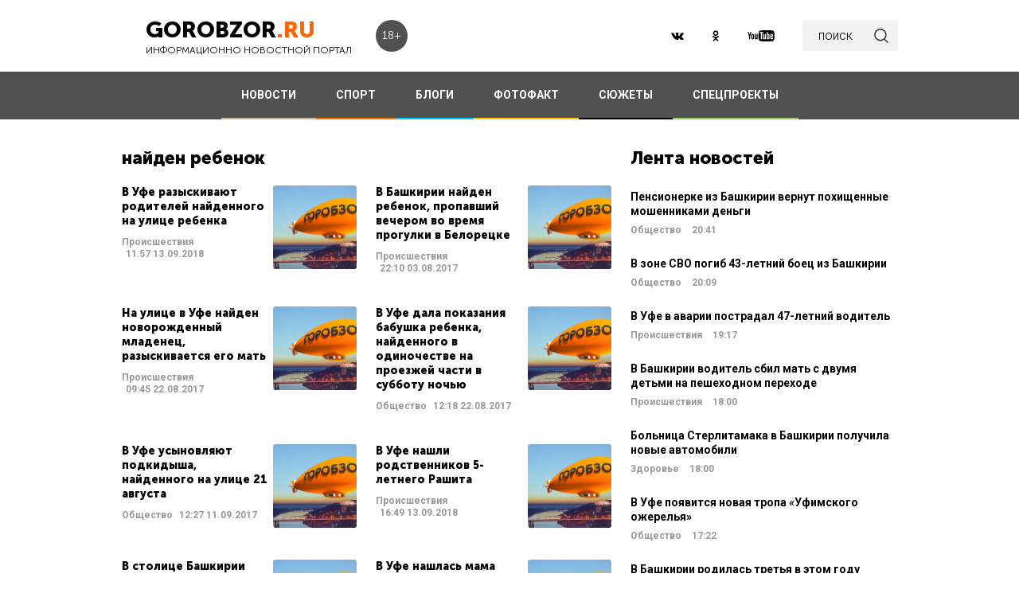

--- FILE ---
content_type: text/html; charset=UTF-8
request_url: https://gorobzor.ru/novosti_themi/nayden-rebenok
body_size: 9000
content:
<!DOCTYPE html>
<html lang="ru-RU">
<head>






    <meta charset="UTF-8">
    <meta name="viewport" content="width=device-width, initial-scale=1">
    <meta name="viewport" content="width=device-width, initial-scale=1.0, maximum-scale=5.0">
    <meta name="yandex-verification" content="81f895f1150c3325"/>
    <link rel="icon" type="image/png" href="https://gorobzor.ru/images/xfavicon.png.pagespeed.ic.HXxD9uP7T8.webp"/>
    
    <title>найден ребенок — Новости Уфы и Башкирии</title>
	<meta name="description" content="Новости Уфы и Республики Башкортостан, Расписание кинотеатров Уфы, Афиша Уфы">
<meta property="og:description" content="Новости Уфы и Республики Башкортостан, Расписание кинотеатров Уфы, Афиша Уфы">
<meta name="twitter:description" content="Новости Уфы и Республики Башкортостан, Расписание кинотеатров Уфы, Афиша Уфы">
<meta name="title" content="найден ребенок">
<meta property="fb:app_id" content="1194290054030690">
<meta property="og:title" content="найден ребенок">
<meta property="og:type" content="article">
<meta property="og:url" content="https://gorobzor.ru/novosti_themi/nayden-rebenok">
<meta property="og:image" content="https://gorobzor.ru/images/social-sharing.jpg">
<meta property="og:image:url" content="https://gorobzor.ru/images/social-sharing.jpg">
<meta name="twitter:card" content="summary">
<meta name="twitter:title" content="найден ребенок">
<meta name="twitter:image:src" content="https://gorobzor.ru/images/social-sharing.jpg">
<meta name="twitter:domain" content="https://gorobzor.ru">
<meta property="og:url" content="https://gorobzor.ru/novosti/nayden-rebenok">
<link href="/build/public-new/A.public.css,qv=0.4.pagespeed.cf.h1H1jPPaCC.css" rel="stylesheet">    
            <meta name="verify-admitad" content="7db9303169"/>
        <meta http-equiv="x-dns-prefetch-control" content="on">

    <link rel="preload" href="https://gorobzor.ru/build/public-new/fonts/MuseoSansCyrl700/MuseoSansCyrl700.woff2" as="font" type="font/woff2" crossorigin="anonymous">
    <link rel="preload" href="https://gorobzor.ru/build/public-new/fonts/MuseoSansCyrl300/MuseoSansCyrl300.woff2" as="font" type="font/woff2" crossorigin="anonymous">
    <link rel="preload" href="https://gorobzor.ru/build/public-new/fonts/MuseoSansCyrl900/MuseoSansCyrl900.woff2" as="font" type="font/woff2" crossorigin="anonymous">


   
    

    <meta name="csrf-param" content="_csrf">
    <meta name="csrf-token" content="wgGPfeO2rv9ZcyNHJENNx0W7yt-f55H7sNmrq0Fl18KELKII08H_mi4aZSIWBjSDMfb67dWOvKv2sc7sbAy4iw==">


    <script type="text/javascript">var app={site:'https://gorobzor.ru'};</script>

      
     <script src="https://widget.adplay.ru/fn/launch2285420.js" async charset="UTF-8"></script>
<script async src="https://jsn.24smi.net/smi.js"></script>
     
 </head>
<body>


        <div id="main-wrapper">
        <header id="main-header" class="c-main-header">
            <div class="c-main-header__content">
                <div class="c-main-header__item">
                    <a href="https://gorobzor.ru" class="c-logo-container">
                        <div class="c-logo-container__text">
                            <p class="c-logo-container__name">gorobzor<span class="c-logo-container__name-ru">.ru</span></p>
                            <p class="c-logo-container__slogan">информационно новостной портал</p>
                        </div>
                        <div class="c-logo-container__label">18+</div>
                    </a>
                </div>
                <div class="c-main-header__item">
                    <div class="c-main-header__c-weather c-weather">
                        <div class="c-weather__date">
                            <div class="c-weather__date-count">21</div>
                            <div class="c-weather__date-col">
                                <div class="c-weather__date-month">январь</div>
                                <div class="c-weather__date-day">среда</div>
                            </div>
                        </div>
                        <div class="c-weather__header">
                            <div class="c-weather__city">Уфа</div>
                           <!-- <div class="c-weather__info">
                                <span>0º</span>
                                <img class="c-weather__info-icon" src="https://gorobzor.ru/images/ya-weather/ovc.svg" alt="0º">
                            </div>-->
                        </div>
                    </div>
                </div>
                <div class="c-main-header__item">
                    <div class="c-main-header__c-social c-social">
                        <a href="https://vk.ru/gorobzor" class="c-social__item" target="_blank" rel="nofollow noopenner"><img class="lazyload" data-src="https://gorobzor.ru/images/vk.svg" alt=""></a>
                        
                        <a href="https://www.ok.ru/ufagorobzor.ru" class="c-social__item" target="_blank" rel="nofollow noopenner"><img class="lazyload" data-src="https://gorobzor.ru/images/ok.svg" alt=""></a>
                     <!--	   <a href="https://www.instagram.com/gorobzor/?hl=ru" class="c-social__item" target="_blank" rel="nofollow"><img src="https://gorobzor.ru/images/i.svg" alt=""></a>-->
                        <a href="https://www.youtube.com/channel/UCZqDkmZ_j3k39I-geF3_m_w" class="c-social__item" target="_blank" rel="nofollow noopenner"><img class="lazyload" data-src="https://gorobzor.ru/images/yb.svg" alt=""></a>
                        
                    </div>
                    <a href="/search" class="c-search-button">
                        <div>поиск</div>
                        <img src="https://gorobzor.ru/images/search-loop.svg" alt="">
                    </a>
                </div>
            </div>
        </header>
        <div class="c-main-nav">
            <div class="c-main-nav__content">
                <div class="c-main-nav__mob">
                    <div class="c-main-nav__mob-item">
                        <div class="c-main-nav__mob-a js-mob-menu-open">
                            <img src="https://gorobzor.ru/images/hamburger.svg" alt="" class="c-main-nav__mob-img">
                        </div>
                                                    <a href="/" class="c-main-nav__back-arr">
                                <img src="https://gorobzor.ru/images/back-page-white.svg" alt="" class="c-main-nav__mob-img">
                            </a>
                                            </div>
                    <div class="c-main-nav__mob-item">
                        <a href="https://gorobzor.ru" class="c-main-nav__c-logo-container c-logo-container">
                            <div class="c-logo-container__text">
                                <p class="c-logo-container__name">gorobzor<span class="c-logo-container__name-ru">.ru</span></p>
                                <p class="c-logo-container__slogan">информационно новостной портал</p>
                            </div>
                        </a>
                    </div>
                    <div class="c-main-nav__mob-item">
                        <div class="c-main-nav__mob-label">
                            18+
                        </div>
                    </div>
                </div>
                <nav id="js-mob-menu" class="c-main-nav__menu">
                    <div class="c-main-nav__menu-arr js-mob-menu-close"></div>
                    <a href="/novosti" class="c-main-nav__menu-item c-main-nav__menu-item_type_news
                        ">
                        НОВОСТИ</a>
                    <a href="/novosti-sporta" class="c-main-nav__menu-item c-main-nav__menu-item_type_news
                        " style="border-bottom-color: #FF7300;">
                        СПОРТ</a>
                    
                    
                    <a href="/blogi" class="c-main-nav__menu-item c-main-nav__menu-item_type_blog
                        ">
                        БЛОГИ</a>
                    <a href="/fotofakt" class="c-main-nav__menu-item c-main-nav__menu-item_type_fotofact
                        ">
                        ФОТОФАКТ</a>
  <a href="/stories" class="c-main-nav__menu-item c-main-nav__menu-item_type_story
                        ">
                        СЮЖЕТЫ</a>

                  
                                        
	     


<a href="/specproekty" class="c-main-nav__menu-item c-main-nav__menu-item_type_gorref
                        ">
                        СПЕЦПРОЕКТЫ</a>
                   
                </nav>
            </div>
        </div>



		<main id="main-content">
            
            
<div class="c-layout-news">
    <div class="c-layout-news__content">
    												        <div class="c-news-content-header">
            <div class="c-news-content-header__col" style="padding-top: 10px">
                <h1 class="c-h _text-transform_none _size_large">найден ребенок</h1>
            </div>
            <!--<div class="c-news-content-header__col">-->
                                            <!--</div>-->
        </div>
        <section class="c-hot-card-wrapper no-600">
                                </section>
        <section class="yes-600">
            <div class="c-news-n-cards _in_news-page">
                        </div>
        </section>

                
                        

        <section class="c-news-dop">
            <div class="c-news-dop__content">
                            <div class="c-news-n-cards js-ajax-load-wrapper" id="js-grid-news1" data-url="/news/get-news" data-cityId="" data-categoryId="1034">
                            <article class="c-news-n-cards__c-news-n-card c-news-n-card" data-date="2018-09-13 11:57:50">
        <div class="c-news-n-card__container">
            <div class="c-news-n-card__content">
                <h3 class="c-news-n-card__h">В Уфе разыскивают родителей найденного на улице ребенка</h3>
                <div class="c-news-n-card__footer">
                                        <div class="c-news-n-card__cat">Происшествия</div>
                    <time class="c-news-n-card__date" datetime="2018-09-13T11:57:50+05:00">
                        <span class="c-news-n-card__date-time">11:57</span> 13.09.2018                    </time>
                </div>
            </div>
            <div role="img" aria-label="В Уфе разыскивают родителей найденного на улице ребенка" class="c-news-n-card__image">
                                <div class="c-news-n-card__image-inner">
                    <img src="/images/xnews-no-photo.jpg.pagespeed.ic.5E_KFjrsG3.webp" title="В Уфе разыскивают родителей найденного на улице ребенка" alt="В Уфе разыскивают родителей найденного на улице ребенка" class="c-news-n-card__image-inner-in">
                </div>
            </div>
        </div>
                    <a href="/novosti/proisshestviya/15519-v-ufe-nayden-rebenok" class="c-news-n-card__more" title="В Уфе разыскивают родителей найденного на улице ребенка">Читать далее</a>
            </article>


     


    
    
                <article class="c-news-n-cards__c-news-n-card c-news-n-card" data-date="2017-08-03 22:10:12">
        <div class="c-news-n-card__container">
            <div class="c-news-n-card__content">
                <h3 class="c-news-n-card__h">В Башкирии найден ребенок, пропавший вечером во время прогулки в Белорецке</h3>
                <div class="c-news-n-card__footer">
                                        <div class="c-news-n-card__cat">Происшествия</div>
                    <time class="c-news-n-card__date" datetime="2017-08-03T22:10:12+05:00">
                        <span class="c-news-n-card__date-time">22:10</span> 03.08.2017                    </time>
                </div>
            </div>
            <div role="img" aria-label="В Башкирии найден ребенок, пропавший вечером во время прогулки в Белорецке" class="c-news-n-card__image">
                                <div class="c-news-n-card__image-inner">
                    <img src="/images/xnews-no-photo.jpg.pagespeed.ic.5E_KFjrsG3.webp" title="В Башкирии найден ребенок, пропавший вечером во время прогулки в Белорецке" alt="В Башкирии найден ребенок, пропавший вечером во время прогулки в Белорецке" class="c-news-n-card__image-inner-in">
                </div>
            </div>
        </div>
                    <a href="/novosti/proisshestviya/v-bashkirii-nayden-rebenok-propavshiy-vecherom-vo-vremya-progulki-v-belorecke" class="c-news-n-card__more" title="В Башкирии найден ребенок, пропавший вечером во время прогулки в Белорецке">Читать далее</a>
            </article>


     


    
    
                <article class="c-news-n-cards__c-news-n-card c-news-n-card" data-date="2017-08-22 09:45:12">
        <div class="c-news-n-card__container">
            <div class="c-news-n-card__content">
                <h3 class="c-news-n-card__h">На улице в Уфе найден новорожденный младенец, разыскивается его мать</h3>
                <div class="c-news-n-card__footer">
                                        <div class="c-news-n-card__cat">Происшествия</div>
                    <time class="c-news-n-card__date" datetime="2017-08-22T09:45:12+05:00">
                        <span class="c-news-n-card__date-time">09:45</span> 22.08.2017                    </time>
                </div>
            </div>
            <div role="img" aria-label="На улице в Уфе найден новорожденный младенец, разыскивается его мать" class="c-news-n-card__image">
                                <div class="c-news-n-card__image-inner">
                    <img src="/images/xnews-no-photo.jpg.pagespeed.ic.5E_KFjrsG3.webp" title="На улице в Уфе найден новорожденный младенец, разыскивается его мать" alt="На улице в Уфе найден новорожденный младенец, разыскивается его мать" class="c-news-n-card__image-inner-in">
                </div>
            </div>
        </div>
                    <a href="/novosti/proisshestviya/na-ulice-v-ufe-nayden-novorozhdennyy-mladenec-razyskivaetsya-ego-mat" class="c-news-n-card__more" title="На улице в Уфе найден новорожденный младенец, разыскивается его мать">Читать далее</a>
            </article>


     


    
    
                <article class="c-news-n-cards__c-news-n-card c-news-n-card" data-date="2017-08-22 12:18:24">
        <div class="c-news-n-card__container">
            <div class="c-news-n-card__content">
                <h3 class="c-news-n-card__h">В Уфе дала показания бабушка ребенка, найденного в одиночестве на проезжей части в субботу ночью</h3>
                <div class="c-news-n-card__footer">
                                        <div class="c-news-n-card__cat">Общество</div>
                    <time class="c-news-n-card__date" datetime="2017-08-22T12:18:24+05:00">
                        <span class="c-news-n-card__date-time">12:18</span> 22.08.2017                    </time>
                </div>
            </div>
            <div role="img" aria-label="В Уфе дала показания бабушка ребенка, найденного в одиночестве на проезжей части в субботу ночью" class="c-news-n-card__image">
                                <div class="c-news-n-card__image-inner">
                    <img src="/images/xnews-no-photo.jpg.pagespeed.ic.5E_KFjrsG3.webp" title="В Уфе дала показания бабушка ребенка, найденного в одиночестве на проезжей части в субботу ночью" alt="В Уфе дала показания бабушка ребенка, найденного в одиночестве на проезжей части в субботу ночью" class="c-news-n-card__image-inner-in">
                </div>
            </div>
        </div>
                    <a href="/novosti/obschestvo/v-ufe-dala-pokazaniya-babushka-rebenka-naydennogo-v-odinochestve-na-proezzhey-chasti-v-subbotu-nochyu" class="c-news-n-card__more" title="В Уфе дала показания бабушка ребенка, найденного в одиночестве на проезжей части в субботу ночью">Читать далее</a>
            </article>


     


    
    
                <article class="c-news-n-cards__c-news-n-card c-news-n-card" data-date="2017-09-11 12:27:24">
        <div class="c-news-n-card__container">
            <div class="c-news-n-card__content">
                <h3 class="c-news-n-card__h">В Уфе усыновляют подкидыша, найденного на улице 21 августа 
</h3>
                <div class="c-news-n-card__footer">
                                        <div class="c-news-n-card__cat">Общество</div>
                    <time class="c-news-n-card__date" datetime="2017-09-11T12:27:24+05:00">
                        <span class="c-news-n-card__date-time">12:27</span> 11.09.2017                    </time>
                </div>
            </div>
            <div role="img" aria-label="В Уфе усыновляют подкидыша, найденного на улице 21 августа 
" class="c-news-n-card__image">
                                <div class="c-news-n-card__image-inner">
                    <img src="/images/xnews-no-photo.jpg.pagespeed.ic.5E_KFjrsG3.webp" title="В Уфе усыновляют подкидыша, найденного на улице 21 августа 
" alt="В Уфе усыновляют подкидыша, найденного на улице 21 августа 
" class="c-news-n-card__image-inner-in">
                </div>
            </div>
        </div>
                    <a href="/novosti/obschestvo/v-ufe-usynovlyayut-podkidysha-naydennogo-na-ulice-21-avgusta-11-09-2017" class="c-news-n-card__more" title="В Уфе усыновляют подкидыша, найденного на улице 21 августа 
">Читать далее</a>
            </article>


     


    
    
                <article class="c-news-n-cards__c-news-n-card c-news-n-card" data-date="2018-09-13 16:49:35">
        <div class="c-news-n-card__container">
            <div class="c-news-n-card__content">
                <h3 class="c-news-n-card__h">В Уфе нашли родственников 5-летнего Рашита </h3>
                <div class="c-news-n-card__footer">
                                        <div class="c-news-n-card__cat">Происшествия</div>
                    <time class="c-news-n-card__date" datetime="2018-09-13T16:49:35+05:00">
                        <span class="c-news-n-card__date-time">16:49</span> 13.09.2018                    </time>
                </div>
            </div>
            <div role="img" aria-label="В Уфе нашли родственников 5-летнего Рашита " class="c-news-n-card__image">
                                <div class="c-news-n-card__image-inner">
                    <img src="/images/xnews-no-photo.jpg.pagespeed.ic.5E_KFjrsG3.webp" title="В Уфе нашли родственников 5-летнего Рашита " alt="В Уфе нашли родственников 5-летнего Рашита " class="c-news-n-card__image-inner-in">
                </div>
            </div>
        </div>
                    <a href="/novosti/proisshestviya/15538-v-ufe-nashli-rodstvennikov-5-letnego-rashita" class="c-news-n-card__more" title="В Уфе нашли родственников 5-летнего Рашита ">Читать далее</a>
            </article>


     


    
    
                <article class="c-news-n-cards__c-news-n-card c-news-n-card" data-date="2019-03-06 10:06:15">
        <div class="c-news-n-card__container">
            <div class="c-news-n-card__content">
                <h3 class="c-news-n-card__h">В столице Башкирии спасли 6-летнего ребенка, застрявшего в металлической конструкции</h3>
                <div class="c-news-n-card__footer">
                                        <div class="c-news-n-card__cat">Общество</div>
                    <time class="c-news-n-card__date" datetime="2019-03-06T10:06:15+05:00">
                        <span class="c-news-n-card__date-time">10:06</span> 06.03.2019                    </time>
                </div>
            </div>
            <div role="img" aria-label="В столице Башкирии спасли 6-летнего ребенка, застрявшего в металлической конструкции" class="c-news-n-card__image">
                                <div class="c-news-n-card__image-inner">
                    <img src="/images/xnews-no-photo.jpg.pagespeed.ic.5E_KFjrsG3.webp" title="В столице Башкирии спасли 6-летнего ребенка, застрявшего в металлической конструкции" alt="В столице Башкирии спасли 6-летнего ребенка, застрявшего в металлической конструкции" class="c-news-n-card__image-inner-in">
                </div>
            </div>
        </div>
                    <a href="/novosti/obschestvo/23895-v-stolice-bashkirii-spasli-6-letnego-rebenka-zastryavshego-v-metallicheskoy-konstrukcii" class="c-news-n-card__more" title="В столице Башкирии спасли 6-летнего ребенка, застрявшего в металлической конструкции">Читать далее</a>
            </article>


     


    
    
                <article class="c-news-n-cards__c-news-n-card c-news-n-card" data-date="2019-05-08 10:01:35">
        <div class="c-news-n-card__container">
            <div class="c-news-n-card__content">
                <h3 class="c-news-n-card__h">В Уфе нашлась мама мальчика, который потерялся  </h3>
                <div class="c-news-n-card__footer">
                                        <div class="c-news-n-card__cat">Общество</div>
                    <time class="c-news-n-card__date" datetime="2019-05-08T10:01:35+05:00">
                        <span class="c-news-n-card__date-time">10:01</span> 08.05.2019                    </time>
                </div>
            </div>
            <div role="img" aria-label="В Уфе нашлась мама мальчика, который потерялся  " class="c-news-n-card__image">
                                <div class="c-news-n-card__image-inner">
                    <img src="/images/xnews-no-photo.jpg.pagespeed.ic.5E_KFjrsG3.webp" title="В Уфе нашлась мама мальчика, который потерялся  " alt="В Уфе нашлась мама мальчика, который потерялся  " class="c-news-n-card__image-inner-in">
                </div>
            </div>
        </div>
                    <a href="/novosti/obschestvo/27019-v-ufe-nashlas-mama-malchika-kotoryy-poteryalsya" class="c-news-n-card__more" title="В Уфе нашлась мама мальчика, который потерялся  ">Читать далее</a>
            </article>


     


    
    
                <article class="c-news-n-cards__c-news-n-card c-news-n-card" data-date="2020-05-20 09:34:06">
        <div class="c-news-n-card__container">
            <div class="c-news-n-card__content">
                <h3 class="c-news-n-card__h">Маму просидевшего два часа на улице 2-летнего ребенка могут лишить родительских прав</h3>
                <div class="c-news-n-card__footer">
                                        <div class="c-news-n-card__cat">Общество</div>
                    <time class="c-news-n-card__date" datetime="2020-05-20T09:34:06+05:00">
                        <span class="c-news-n-card__date-time">09:34</span> 20.05.2020                    </time>
                </div>
            </div>
            <div role="img" aria-label="Маму просидевшего два часа на улице 2-летнего ребенка могут лишить родительских прав" class="c-news-n-card__image">
                                <div class="c-news-n-card__image-inner">
                    <img src="/images/xnews-no-photo.jpg.pagespeed.ic.5E_KFjrsG3.webp" title="Маму просидевшего два часа на улице 2-летнего ребенка могут лишить родительских прав" alt="Маму просидевшего два часа на улице 2-летнего ребенка могут лишить родительских прав" class="c-news-n-card__image-inner-in">
                </div>
            </div>
        </div>
                    <a href="/novosti/obschestvo/42677-mamu-prosidevshego-dva-chasa-na-ulice-2-letnego-rebenka-hotyat-lishit-roditelskih-prav" class="c-news-n-card__more" title="Маму просидевшего два часа на улице 2-летнего ребенка могут лишить родительских прав">Читать далее</a>
            </article>


     


    
    
                <article class="c-news-n-cards__c-news-n-card c-news-n-card" data-date="2021-01-21 14:10:39">
        <div class="c-news-n-card__container">
            <div class="c-news-n-card__content">
                <h3 class="c-news-n-card__h">Приставы вернули бабушке глухонемого внука, найденного в сугробе в Уфимском районе</h3>
                <div class="c-news-n-card__footer">
                                        <div class="c-news-n-card__cat">Общество</div>
                    <time class="c-news-n-card__date" datetime="2021-01-21T14:10:39+05:00">
                        <span class="c-news-n-card__date-time">14:10</span> 21.01.2021                    </time>
                </div>
            </div>
            <div role="img" aria-label="Приставы вернули бабушке глухонемого внука, найденного в сугробе в Уфимском районе" class="c-news-n-card__image">
                                <div class="c-news-n-card__image-inner">
                    <img src="/images/xnews-no-photo.jpg.pagespeed.ic.5E_KFjrsG3.webp" title="Приставы вернули бабушке глухонемого внука, найденного в сугробе в Уфимском районе" alt="Приставы вернули бабушке глухонемого внука, найденного в сугробе в Уфимском районе" class="c-news-n-card__image-inner-in">
                </div>
            </div>
        </div>
                    <a href="/novosti/obschestvo/51563-pristavy-vernuli-babushke-gluhonemogo-vnuka-naydennogo-v-sugrobe-v-ufimskom-rayone" class="c-news-n-card__more" title="Приставы вернули бабушке глухонемого внука, найденного в сугробе в Уфимском районе">Читать далее</a>
            </article>


     


    
    
                        </div>
            </div>
        </section>

       

        
        
        <div class="c-sp_100"></div>
    </div>

    <div class="c-layout-news__sidebar">
        <aside class="c-news-sidebar">

           <div class="c-sp_10"></div>

    <h2 class="c-h _text-transform_none _size_large">
        Лента новостей
    </h2>

        
        <a href="/novosti/obschestvo/213230-pensionerke-iz-bashkirii-vernut-pohischennye-moshennikami-dengi" class="c-news-sidebar__c-news-aside c-news-aside" title="Пенсионерке из Башкирии вернут похищенные мошенниками деньги">
            <h3 class="c-news-aside__header">Пенсионерке из Башкирии вернут похищенные мошенниками деньги</h3>
            <span class="c-news-aside__category">Общество</span>
            <time class="c-news-aside__date" datetime="2026-01-20T20:41:04+05:00"><span class="c-news-aside__date-time">20:41</span> </time>
        </a>

                                
            
        <a href="/novosti/obschestvo/213229-v-zone-svo-pogib-43-letniy-boec-iz-bashkirii" class="c-news-sidebar__c-news-aside c-news-aside" title="В зоне СВО погиб 43-летний боец из Башкирии">
            <h3 class="c-news-aside__header">В зоне СВО погиб 43-летний боец из Башкирии</h3>
            <span class="c-news-aside__category">Общество</span>
            <time class="c-news-aside__date" datetime="2026-01-20T20:09:27+05:00"><span class="c-news-aside__date-time">20:09</span> </time>
        </a>

                                
            
        <a href="/novosti/proisshestviya/213228-v-ufe-v-avarii-postradal-47-letniy-voditel" class="c-news-sidebar__c-news-aside c-news-aside" title="В Уфе в аварии пострадал 47-летний водитель">
            <h3 class="c-news-aside__header">В Уфе в аварии пострадал 47-летний водитель</h3>
            <span class="c-news-aside__category">Происшествия</span>
            <time class="c-news-aside__date" datetime="2026-01-20T19:17:50+05:00"><span class="c-news-aside__date-time">19:17</span> </time>
        </a>

                                
            
        <a href="/novosti/proisshestviya/213226-v-bashkirii-voditel-sbil-mat-s-dvumya-detmi-na-peshehodnom-perehode" class="c-news-sidebar__c-news-aside c-news-aside" title="В Башкирии водитель сбил мать с двумя детьми на пешеходном переходе">
            <h3 class="c-news-aside__header">В Башкирии водитель сбил мать с двумя детьми на пешеходном переходе</h3>
            <span class="c-news-aside__category">Происшествия</span>
            <time class="c-news-aside__date" datetime="2026-01-20T18:00:44+05:00"><span class="c-news-aside__date-time">18:00</span> </time>
        </a>

                                                    
            
        <a href="/novosti/zdorove/213222-bolnica-sterlitamaka-v-bashkirii-poluchila-novye-avtomobili" class="c-news-sidebar__c-news-aside c-news-aside" title="Больница Стерлитамака в Башкирии получила новые автомобили">
            <h3 class="c-news-aside__header">Больница Стерлитамака в Башкирии получила новые автомобили</h3>
            <span class="c-news-aside__category">Здоровье</span>
            <time class="c-news-aside__date" datetime="2026-01-20T18:00:00+05:00"><span class="c-news-aside__date-time">18:00</span> </time>
        </a>

                                
            
        <a href="/novosti/obschestvo/213225-v-ufe-poyavitsya-novaya-tropa-ufimskogo-ozherelya" class="c-news-sidebar__c-news-aside c-news-aside" title="В Уфе появится новая тропа «Уфимского ожерелья»">
            <h3 class="c-news-aside__header">В Уфе появится новая тропа «Уфимского ожерелья»</h3>
            <span class="c-news-aside__category">Общество</span>
            <time class="c-news-aside__date" datetime="2026-01-20T17:22:42+05:00"><span class="c-news-aside__date-time">17:22</span> </time>
        </a>

                                
            
        <a href="/novosti/obschestvo/213223-v-bashkirii-rodilas-tretya-v-etom-godu-korolevskaya-dvoynya" class="c-news-sidebar__c-news-aside c-news-aside" title="В Башкирии родилась третья в этом году «королевская» двойня">
            <h3 class="c-news-aside__header">В Башкирии родилась третья в этом году «королевская» двойня</h3>
            <span class="c-news-aside__category">Общество</span>
            <time class="c-news-aside__date" datetime="2026-01-20T16:11:08+05:00"><span class="c-news-aside__date-time">16:11</span> </time>
        </a>

                                
            
        <a href="/novosti/obschestvo/213221-v-ufe-meriya-vyplatit-rebenku-200-tysyach-rubley-za-vyvihnutye-zuby" class="c-news-sidebar__c-news-aside c-news-aside" title="В Уфе мэрия выплатит ребенку 200 тысяч рублей за вывихнутые зубы">
            <h3 class="c-news-aside__header">В Уфе мэрия выплатит ребенку 200 тысяч рублей за вывихнутые зубы</h3>
            <span class="c-news-aside__category">Общество</span>
            <time class="c-news-aside__date" datetime="2026-01-20T15:51:08+05:00"><span class="c-news-aside__date-time">15:51</span> </time>
        </a>

                                                    
            
        <a href="/novosti/tehnologii/213220-v-bashkirii-po-itogam-2025-goda-perevedeny-v-elektronnyy-vid-16-gosuslug" class="c-news-sidebar__c-news-aside c-news-aside" title="В Башкирии по итогам 2025 года переведены в электронный вид 16 госуслуг">
            <h3 class="c-news-aside__header">В Башкирии по итогам 2025 года переведены в электронный вид 16 госуслуг</h3>
            <span class="c-news-aside__category">Технологии</span>
            <time class="c-news-aside__date" datetime="2026-01-20T15:46:14+05:00"><span class="c-news-aside__date-time">15:46</span> </time>
        </a>

                                
            
        <a href="/novosti/obschestvo/213219-dietolog-iz-bashkirii-rasskazala-kak-pravilno-schitat-sutochnuyu-normu-kaloriy" class="c-news-sidebar__c-news-aside c-news-aside" title="Диетолог из Башкирии рассказала, как правильно считать суточную норму калорий">
            <h3 class="c-news-aside__header">Диетолог из Башкирии рассказала, как правильно считать суточную норму калорий</h3>
            <span class="c-news-aside__category">Общество</span>
            <time class="c-news-aside__date" datetime="2026-01-20T15:34:02+05:00"><span class="c-news-aside__date-time">15:34</span> </time>
        </a>

                                
            
        <a href="/novosti/obschestvo/213217-v-sbere-rasskazali-kakoy-biznes-zhiteli-bashkirii-otkryvali-chasche-vsego-v-2025-godu" class="c-news-sidebar__c-news-aside c-news-aside" title="В Сбере рассказали, какой бизнес жители Башкирии открывали чаще всего в 2025 году">
            <h3 class="c-news-aside__header">В Сбере рассказали, какой бизнес жители Башкирии открывали чаще всего в 2025 году<span style="color: #bbbbbb;font-weight: 100;padding-left: 5px;">Партнерский материал</span></h3>
            <span class="c-news-aside__category">Общество</span>
            <time class="c-news-aside__date" datetime="2026-01-20T15:10:55+05:00"><span class="c-news-aside__date-time">15:10</span> </time>
        </a>

                                
            
        <a href="/novosti/obschestvo/213216-pyanogo-voditelya-snegohoda-zaderzhali-v-ufe" class="c-news-sidebar__c-news-aside c-news-aside" title="Пьяного водителя снегохода задержали в Уфе">
            <h3 class="c-news-aside__header">Пьяного водителя снегохода задержали в Уфе</h3>
            <span class="c-news-aside__category">Общество</span>
            <time class="c-news-aside__date" datetime="2026-01-20T15:01:35+05:00"><span class="c-news-aside__date-time">15:01</span> </time>
        </a>

                                                    
            
        <a href="/novosti/pogoda-v-ufe-i-bashkirii/213215-voditeley-predupredili-ob-opasnosti-na-dorogah-bashkirii" class="c-news-sidebar__c-news-aside c-news-aside" title="Водителей предупредили об опасности на дорогах Башкирии">
            <h3 class="c-news-aside__header">Водителей предупредили об опасности на дорогах Башкирии</h3>
            <span class="c-news-aside__category">Погода</span>
            <time class="c-news-aside__date" datetime="2026-01-20T14:39:10+05:00"><span class="c-news-aside__date-time">14:39</span> </time>
        </a>

                                
            
        <a href="/novosti/obschestvo/213214-v-bashkirii-vyrosli-vyplaty-po-bolnichnym-i-dekretnym-otpuskam" class="c-news-sidebar__c-news-aside c-news-aside" title="В Башкирии выросли выплаты по больничным и декретным отпускам">
            <h3 class="c-news-aside__header">В Башкирии выросли выплаты по больничным и декретным отпускам</h3>
            <span class="c-news-aside__category">Общество</span>
            <time class="c-news-aside__date" datetime="2026-01-20T14:03:34+05:00"><span class="c-news-aside__date-time">14:03</span> </time>
        </a>

                                
            
        <a href="/novosti/obschestvo/213213-bastrykin-vzyal-pod-kontrol-delo-o-travmirovanii-lyudey-na-vodnom-attrakcione-v-bashkirii" class="c-news-sidebar__c-news-aside c-news-aside" title="Бастрыкин взял под контроль дело о травмировании людей на водном аттракционе в Башкирии">
            <h3 class="c-news-aside__header">Бастрыкин взял под контроль дело о травмировании людей на водном аттракционе в Башкирии</h3>
            <span class="c-news-aside__category">Общество</span>
            <time class="c-news-aside__date" datetime="2026-01-20T13:38:10+05:00"><span class="c-news-aside__date-time">13:38</span> </time>
        </a>

                                
            
        <a href="/novosti/proisshestviya/213212-v-bashkirii-legkovushka-perevernulas-na-kryshu" class="c-news-sidebar__c-news-aside c-news-aside" title="В Башкирии легковушка перевернулась на крышу">
            <h3 class="c-news-aside__header">В Башкирии легковушка перевернулась на крышу</h3>
            <span class="c-news-aside__category">Происшествия</span>
            <time class="c-news-aside__date" datetime="2026-01-20T12:46:07+05:00"><span class="c-news-aside__date-time">12:46</span> </time>
        </a>

                                
            
        <a href="/novosti/obschestvo/213211-v-ufe-za-kommercheskiy-podkup-osudyat-rukovoditelya-organizacii" class="c-news-sidebar__c-news-aside c-news-aside" title="В Уфе за коммерческий подкуп осудят руководителя организации">
            <h3 class="c-news-aside__header">В Уфе за коммерческий подкуп осудят руководителя организации</h3>
            <span class="c-news-aside__category">Общество</span>
            <time class="c-news-aside__date" datetime="2026-01-20T12:11:38+05:00"><span class="c-news-aside__date-time">12:11</span> </time>
        </a>

                                
            
        <a href="/novosti/obschestvo/213210-v-bashkirii-sud-obyazal-vozmestit-uscherb-za-sbitogo-losya" class="c-news-sidebar__c-news-aside c-news-aside" title="В Башкирии суд обязал возместить ущерб за сбитого лося">
            <h3 class="c-news-aside__header">В Башкирии суд обязал возместить ущерб за сбитого лося</h3>
            <span class="c-news-aside__category">Общество</span>
            <time class="c-news-aside__date" datetime="2026-01-20T11:22:09+05:00"><span class="c-news-aside__date-time">11:22</span> </time>
        </a>

                                
            
        <a href="/novosti/obschestvo/213209-v-bashkirii-zafiksirovali-rost-zabolevaemosti-grippom" class="c-news-sidebar__c-news-aside c-news-aside" title="В Башкирии зафиксировали рост заболеваемости гриппом">
            <h3 class="c-news-aside__header">В Башкирии зафиксировали рост заболеваемости гриппом</h3>
            <span class="c-news-aside__category">Общество</span>
            <time class="c-news-aside__date" datetime="2026-01-20T10:52:39+05:00"><span class="c-news-aside__date-time">10:52</span> </time>
        </a>

                                
            
        <a href="/novosti/proisshestviya/213207-38-letniy-voditel-pogib-v-dtp-s-gruzovikom-v-bashkirii" class="c-news-sidebar__c-news-aside c-news-aside" title="38-летний водитель погиб в ДТП с грузовиком в Башкирии">
            <h3 class="c-news-aside__header">38-летний водитель погиб в ДТП с грузовиком в Башкирии</h3>
            <span class="c-news-aside__category">Происшествия</span>
            <time class="c-news-aside__date" datetime="2026-01-20T10:14:45+05:00"><span class="c-news-aside__date-time">10:14</span> </time>
        </a>

                                
            
    <div class="c-sp_10"></div>

</aside>
    </div>
</div>		</main>
    </div>
            <div class="c-sp_30"></div>
        <footer class="c-footer" id="main-footer">
        <div class="c-footer__inner">
            <div class="c-footer__row">
                <div class="c-footer__item">
                    <a href="/" class="c-footer__logo">
                        <div>
                            <div class="c-footer__logo-header">GOROBZOR.RU</div>
                            <div>Информационно - новостной портал</div>
                        </div>
                    </a>
                </div>
                <div class="c-footer__item">
                    <!--<p class="c-footer__p">Меню</p>-->
                    <ul class="c-footer__list">
                        <li class="c-footer__p"><a href="/novosti" class="c-footer__a">Новости</a></li>
                        <li class="c-footer__p"><a href="/novosti-sporta" class="c-footer__a">Спорт</a></li>
        
                        <li class="c-footer__p"><a href="/blogi" class="c-footer__a">Блоги</a></li>
                        <li class="c-footer__p"><a href="/fotofakt" class="c-footer__a">Фотофакт</a></li>
                 <li class="c-footer__p"><a href="/stories" class="c-footer__a">Сюжеты</a></li>
                        <!--<li class="c-footer__p"><a href="" class="c-footer__a">Горсправка</a></li>-->
                        <li class="c-footer__p"><a href="/specproekty" class="c-footer__a">Спецпроекты</a></li>
                    </ul>
                </div>
                <div class="c-footer__item">
                    <!--<p class="c-footer__p">О проекте</p>-->
                    <ul class="c-footer__list">
                        <li class="c-footer__p"><a href="/o-proekte" class="c-footer__a">О проекте</a></li>
                        <li class="c-footer__p"><a href="/policy" class="c-footer__a">Политика конфиденциальности</a></li>
                        <!--<li class="c-footer__p"><a href="/reklama" class="c-footer__a">Реклама на сайте</a></li>-->
                        <li class="c-footer__p"><a href="/kontakti" class="c-footer__a">Контакты редакции</a></li>
                        <li class="c-footer__p"><a href="/usage" class="c-footer__a">Использование материалов сайта</a></li>
                        <!--<li class="c-footer__p"><a rel="noopenner nofollow" href="https://gorobzor.ru/6d2cd9fe-7803-4dd8-9afb-df8ba4e5b056.pdf" target="_blank" class="c-footer__a">Рекламодателям</a></li>-->
                    </ul>
                </div>
                               <div class="c-footer__item" id="yadro_item">
                    <!--LiveInternet logo-->
                    <a style="float:right; margin-top:5px" rel="nofollow,noopenner" href="//www.liveinternet.ru/click" target="_blank">
                        <img src="//counter.yadro.ru/logo?50.6" title="LiveInternet" alt="" border="0" width="31" height="31"/></a><!--/LiveInternet-->
                    <!--LiveInternet counter-->
                    <script defer type="text/javascript">var img=document.createElement("img");img.width=1;img.height=1;img.src="//counter.yadro.ru/hit?r"+escape(document.referrer)+((typeof(screen)=="undefined")?"":";s"+screen.width+"*"+screen.height+"*"+(screen.colorDepth?screen.colorDepth:screen.pixelDepth))+";u"+escape(document.URL)+";"+Math.random();document.getElementById('yadro_item').appendChild(img);</script><!--/LiveInternet-->
                 
                </div>
                                <div class="c-footer__social">
                    <div class="c-footer__top-button js-top-top">
                        <div>наверх</div>
                        <img src="https://gorobzor.ru/images/button-top-arr-top.svg" alt="">
                    </div>
                    <div class="c-footer__c-social c-social">
                        <a href="https://vk.ru/gorobzor" class="c-social__item" rel="nofollow,noopenner" target="_blank"><img class="lazyload" data-src="https://gorobzor.ru/images/vk-white.svg" alt=""></a>
                        
                        <a href="https://www.ok.ru/ufagorobzor.ru" class="c-social__item" rel="nofollow,noopenner" target="_blank"><img class="lazyload" data-src="https://gorobzor.ru/images/ok-white.svg" alt=""></a>
                        <a href="https://www.youtube.com/channel/UCZqDkmZ_j3k39I-geF3_m_w" class="c-social__item" target="_blank" rel="nofollow noopenner"><img class="lazyload" data-src="https://gorobzor.ru/images/yb-white.svg" alt=""></a>

                      
                       
                    </div>
                </div>
            </div>
            <div class="c-footer__row">
                <small class="c-footer__small">Gorobzor.ru - информационный портал о главных событиях в Уфе и Башкирии</small>
            </div>
        </div>
    </footer>

   
    <script src="/assets/23580071/jquery.min.js.pagespeed.jm.Y8jX7FH_5H.js"></script>
<script src="/assets/e2604307/yii.js.pagespeed.jm.8ABBSb-TwC.js"></script>
<script src="https://gorobzor.ru/src/js/jquery.maskedinput.js+jquery.dotdotdot.min.js+jquery.maskedinput.min.js+datepicker.min.js+masonry.pkgd.min.js.pagespeed.jc.JggE22asMr.js"></script><script>eval(mod_pagespeed_LO0hpHehqS);</script>
<script>eval(mod_pagespeed_wHj0SMtneX);</script>
<script>eval(mod_pagespeed_Pb8hJyequm);</script>
<script>eval(mod_pagespeed_V6EczUWrIa);</script>
<script>eval(mod_pagespeed_ZlT67qj3BN);</script>
<script src="https://gorobzor.ru/src/js/moment.min.js.pagespeed.jm.NY0qnQdS94.js"></script>
<script src="/build/public-new/public.js,qv=0.2.pagespeed.ce.xjy9wxHGfF.js"></script>
 	<script>(function(){var loadedTLAnalytics=false,timerId;if(navigator.userAgent.indexOf('YandexMetrika')>-1){loadTLAnalytics();}else{window.addEventListener('scroll',loadTLAnalytics,{passive:true});window.addEventListener('touchstart',loadTLAnalytics,{passive:true});document.addEventListener('mouseenter',loadTLAnalytics,{passive:true});document.addEventListener('click',loadTLAnalytics,{passive:true});document.addEventListener('DOMContentLoaded',loadFallback,{passive:true});}function loadFallback(){timerId=setTimeout(loadTLAnalytics,15000);}function loadTLAnalytics(e){if(e&&e.type){console.log(e.type);}else{console.log('DOMContentLoaded');}if(loadedTLAnalytics){return;}setTimeout(function(){var analyticsId="UA-109066559-1";var a=document.createElement("script");function e(){dataLayer.push(arguments);}(a.src="https://www.googletagmanager.com/gtag/js?id="+analyticsId),(a.async=!0),document.getElementsByTagName("head")[0].appendChild(a),(window.dataLayer=window.dataLayer||[]),e("js",new Date()),e("config",analyticsId),console.log("gtag start");var liId="licnt601C",mya=document.createElement("a");mya.href="//www.liveinternet.ru/click",mya.target="_blank";var myimg=document.createElement("img");myimg.id=liId,myimg.width="31",myimg.height="31",myimg.style="border:0",myimg.title="LiveInternet",myimg.src="[data-uri]",myimg.alt="";var mydiv=document.createElement("div");mydiv.style="display:none",mydiv.id="div_"+liId,mydiv.appendChild(mya),mya.appendChild(myimg),document.getElementsByTagName("body")[0].appendChild(mydiv),function(e,t){e.getElementById(liId).src="https://counter.yadro.ru/hit?t38.1;r"+escape(e.referrer)+(void 0===t?"":";s"+t.width+"*"+t.height+"*"+(t.colorDepth?t.colorDepth:t.pixelDepth))+";u"+escape(e.URL)+";h"+escape(e.title.substring(0,150))+";"+Math.random()}(document,screen),console.log("liru start");var metricaId=84088;(function(m,e,t,r,i,k,a){m[i]=m[i]||function(){(m[i].a=m[i].a||[]).push(arguments)};m[i].l=1*new Date();k=e.createElement(t),a=e.getElementsByTagName(t)[0],k.async=1,k.src=r,a.parentNode.insertBefore(k,a)})(window,document,"script","https://mc.yandex.ru/metrika/tag.js","ym");ym(metricaId,"init",{clickmap:true,trackLinks:true,accurateTrackBounce:true,webvisor:true,triggerEvent:true});console.log("ym start");},100);loadedTLAnalytics=true;clearTimeout(timerId);window.removeEventListener('scroll',loadTLAnalytics,{passive:true});window.removeEventListener('touchstart',loadTLAnalytics,{passive:true});document.removeEventListener('mouseenter',loadTLAnalytics);document.removeEventListener('click',loadTLAnalytics);document.removeEventListener('DOMContentLoaded',loadFallback);}})()</script>



	  <script async src="https://gorobzor.ru/build/plugins/lazysizes.min.js.pagespeed.jm.x1IiqDdGLB.js"></script>
       
	

</body>
</html>
